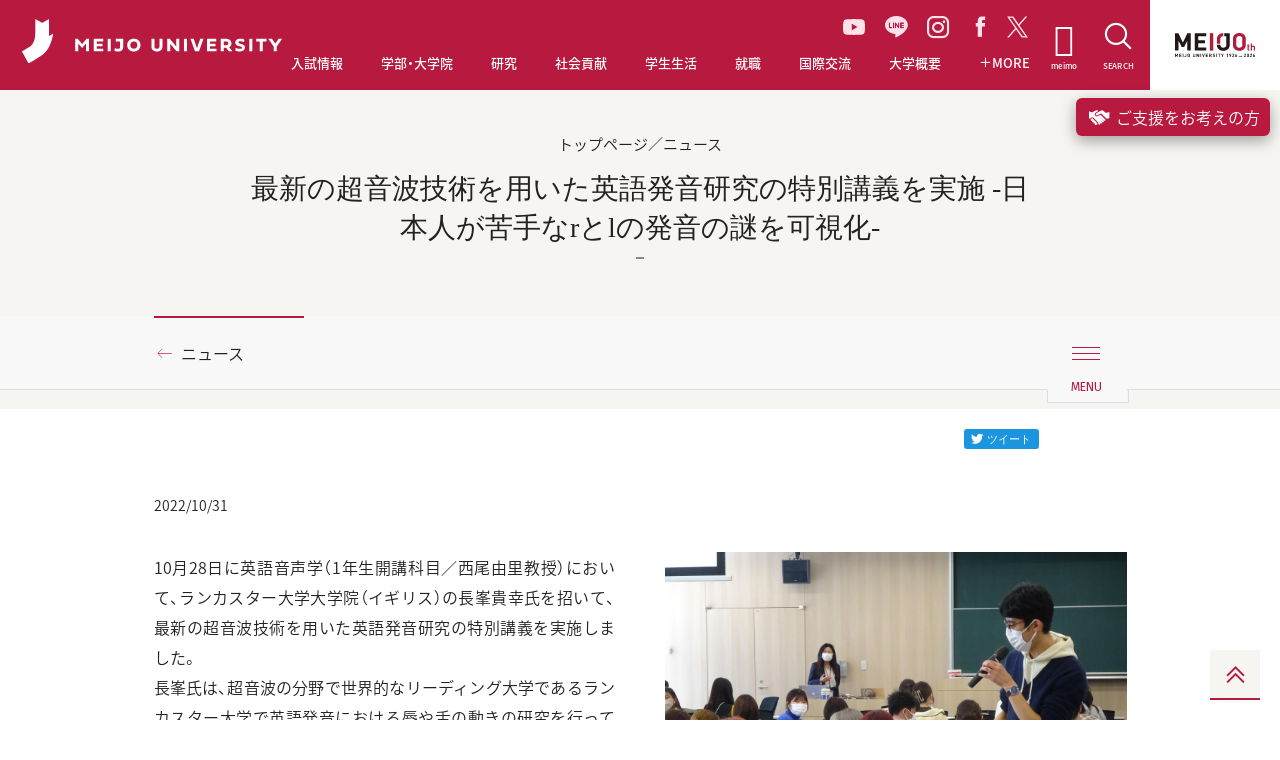

--- FILE ---
content_type: text/html; charset=UTF-8
request_url: https://www.meijo-u.ac.jp/news/detail_28009.html
body_size: 57763
content:
<!DOCTYPE html>
<html lang="ja" prefix="og: http://ogp.me/ns# fb: http://ogp.me/ns/fb# article: http://ogp.me/ns/article#" class="no-js">
<head>
    <meta charset="UTF-8">
<!-- Google Tag Manager -->
<script>(function(w,d,s,l,i){w[l]=w[l]||[];w[l].push({'gtm.start':
new Date().getTime(),event:'gtm.js'});var f=d.getElementsByTagName(s)[0],
j=d.createElement(s),dl=l!='dataLayer'?'&l='+l:'';j.async=true;j.src=
'https://www.googletagmanager.com/gtm.js?id='+i+dl;f.parentNode.insertBefore(j,f);
})(window,document,'script','dataLayer','GTM-PV4J7SM');</script>
<!-- End Google Tag Manager -->
    <meta http-equiv="X-UA-Compatible" content="IE=edge">
    <meta name="viewport" content="width=device-width, user-scalable=yes">
    <meta name="format-detection" content="telephone=no,address=no,email=no">
    <title>最新の超音波技術を用いた英語発音研究の特別講義を実施 ‐日本人が苦手なrとlの発音の謎を可視化‐ | ニュース | 名城大学</title>
    <meta name="Keywords" content="名城,大学,入試,受験,オープンキャンパス,進学,相談" />
    <meta name="Description" content="愛知県名古屋市にある私立大学。入試情報、教育制度、キャンパスライフ、就職情報。" />
    <meta property="og:title" content="最新の超音波技術を用いた英語発音研究の特別講義を実施 ‐日本人が苦手なrとlの発音の謎を可視化‐">
    <meta property="og:description" content="10月28日に英語音声学（1年生開講科目...">
    <meta property="og:type" content="article">
    <meta property="og:url" content="https://www.meijo-u.ac.jp/news/detail_28009.html">
    <meta property="og:image" content="https://www.meijo-u.ac.jp/news/assets_c/2022/10/cff9e07f9456f7b2dcd6ae45eb789f8f-thumb-4896x3672-48020.jpg">
    <meta property="og:site_name" content="名城大学">
	<meta name="twitter:card" content="summary_large_image" />
    <meta name="twitter:image" content="https://www.meijo-u.ac.jp/news/assets_c/2022/10/cff9e07f9456f7b2dcd6ae45eb789f8f-thumb-4896x3672-48020.jpg">
    <meta name="theme-color" content="#ffffff">
<link rel="apple-touch-icon" sizes="180x180" href="/apple-touch-icon.png">
<link rel="icon" type="image/png" sizes="32x32" href="/favicon-32x32.png">
<link rel="icon" type="image/png" sizes="16x16" href="/favicon-16x16.png">
<link rel="mask-icon" sizes="any" href="/safari-pinned-tab.svg" color="#b7193f">
<link href="https://fonts.googleapis.com/earlyaccess/notosansjapanese.css" rel="stylesheet">
<link href="https://fonts.googleapis.com/css?family=Fira+Sans" rel="stylesheet">
<link href="https://fonts.googleapis.com/css?family=Cinzel" rel="stylesheet">
<link href="https://fonts.googleapis.com/css?family=Montserrat:400,700" rel="stylesheet">
<link href="https://fonts.googleapis.com/css?family=Oswald" rel="stylesheet">
<link href="/assets/css/common.css?v=1768543564" rel="stylesheet">
<link href="/assets/css/print.css" rel="stylesheet" media="print">
</head>

<body id="news">
<!-- Google Tag Manager (noscript) -->
<noscript><iframe src="https://www.googletagmanager.com/ns.html?id=GTM-PV4J7SM"
height="0" width="0" style="display:none;visibility:hidden"></iframe></noscript>
<!-- End Google Tag Manager (noscript) -->
    <div class="l-document">
        <header class="l-header l-header--jp">
  <h1 class="l-header_logo">
    <a href="/">
      <i class="icon-meijo-symbolmark_01"></i>
      <img src="/assets/images/logo-meijo01.svg" alt="MEIJO UNIVERSITY">
    </a>
  </h1>
  <ul class="l-header_gnav_socials">
    <li>
    <a href="https://www.youtube.com/channel/UC8nJl7z3Ibkofcvi6WtCW-w" target="_blank" class="youtube">
      <svg id="Group_35" data-name="Group 35" xmlns="http://www.w3.org/2000/svg" xmlns:xlink="http://www.w3.org/1999/xlink" width="22.393" height="15.777" viewBox="0 0 22.393 15.777">
      <defs>
        <clipPath id="clip-path">
        <rect id="Rectangle_15" data-name="Rectangle 15" width="22.393" height="15.777" fill="#ffe2e9"/>
        </clipPath>
      </defs>
      <g id="Group_19" data-name="Group 19" transform="translate(0 0)" clip-path="url(#clip-path)">
        <path id="Path_51" data-name="Path 51" d="M21.925,2.464A2.815,2.815,0,0,0,19.945.471C18.2,0,11.2,0,11.2,0s-7,0-8.749.471A2.814,2.814,0,0,0,.468,2.464,29.525,29.525,0,0,0,0,7.888a29.53,29.53,0,0,0,.468,5.425,2.814,2.814,0,0,0,1.98,1.993c1.747.471,8.749.471,8.749.471s7,0,8.749-.471a2.815,2.815,0,0,0,1.98-1.993,29.538,29.538,0,0,0,.468-5.425,29.533,29.533,0,0,0-.468-5.425M8.906,11.218V4.559l5.853,3.329Z" transform="translate(0 0)" fill="#ffe2e9"/>
      </g>
      </svg>
    </a>
    </li>
    <li><a href="https://page.line.me/meijonavi" target="_blank" class="line"><i class="icon-line_01"></i></a></li>
    <li><a href="https://www.instagram.com/meijo_university/?hl=ja" target="_blank" class="instagram"><i class="icon-instagram_01"></i></a></li>
    <li><a href="https://www.facebook.com/meijo.university" target="_blank" class="facebook"><i class="icon-facebook_01"></i></a></li>
    <li><a href="https://twitter.com/meijo_univ" target="_blank" class="twitter"><svg xmlns="http://www.w3.org/2000/svg" width="20.746" height="21.202" viewBox="0 0 20.746 21.202"><path id="Path_83" data-name="Path 83" d="M9.84,11.892h0l-.821-1.174L2.49,1.378H5.3L10.57,8.915l.821,1.174,6.85,9.8H15.43ZM18.24,0,11.534,7.8,6.178,0H0L8.1,11.788,0,21.2H1.83L8.912,12.97,14.568,21.2h6.178l-8.4-12.224h0L20.07,0Z" fill="#ffe2e9"/></svg></a></li>
  </ul>
  <nav class="l-header_gnav">
    <ul class="l-header_gnav_list">
      <li class="l-header_gnav_list_item l-header_gnav_list_item-admissions">
        <p>
          <a href="/admissions/" target="_blank">
            <i class="icon-arrow-right_01"></i>入試情報
          </a>
        </p>
      </li>
      <li class="l-header_gnav_list_item l-header_gnav_list_item-academics js-action-accordion" data-device="tablet">
        <p>
          <a href="/academics/" class="js-action-accordion-title js-action-headermodal" data-headermodal="academics" data-action="hover">
            <i class="icon-plus_01"></i>学部・大学院
          </a>
        </p>
        <ul class="js-action-accordion-body">
          <li><p><a href="/academics/"><i class="icon-arrow-right_01"></i>学部・大学院TOP</a></p></li>
          <li><p><a href="/academics/tc/"><i class="icon-arrow-right_01"></i>教職・学芸員課程</a></p></li>
          <li><p><a href="/academics/diploma.html"><i class="icon-arrow-right_01"></i>学位授与方針対応表・履修系統図</a></p></li>
          <li><p><a href="/academics/education/"><i class="icon-arrow-right_01"></i>教育への取り組み</a></p></li>
        </ul>
      </li>
      <li class="l-header_gnav_list_item l-header_gnav_list_item-research js-action-accordion" data-device="tablet">
        <p>
          <a href="/research/" class="js-action-accordion-title js-action-headermodal" data-headermodal="research" data-action="hover">
            <i class="icon-plus_01"></i>研究
          </a>
        </p>
        <ul class="js-action-accordion-body">
          <li><p><a href="/research/"><i class="icon-arrow-right_01"></i>研究TOP</a></p></li>
          <li><p><a href="https://sangaku.meijo-u.ac.jp/" target="_blank"><i class="icon-arrow-right_01"></i>産官学連携・研究支援サイト（MRCS）<i class="icon-link_01"></i></a></p></li>
        </ul>
      </li>
      <li class="l-header_gnav_list_item l-header_gnav_list_item-social js-action-accordion" data-device="tablet">
        <p>
          <a href="/social/" class="js-action-accordion-title js-action-headermodal" data-headermodal="social" data-action="hover">
            <i class="icon-plus_01"></i>社会貢献
          </a>
        </p>
        <ul class="js-action-accordion-body">
          <li><p><a href="/social/"><i class="icon-arrow-right_01"></i>社会貢献TOP</a></p></li>
          <li><p><a href="https://plat.meijo-u.ac.jp/" target="_blank"><i class="icon-arrow-right_01"></i>社会連携PLAT</a></p></li>
          <li><p><a href="/social/contribution/"><i class="icon-arrow-right_01"></i>公開講座・出前講義</a></p></li>
          <li><p><a href="/social/partnership.html"><i class="icon-arrow-right_01"></i>社会連携に関する協定</a></p></li>
        </ul>
      </li>
      <li class="l-header_gnav_list_item l-header_gnav_list_item-campus js-action-accordion" data-device="tablet">
        <p>
          <a href="/campus/" class="js-action-accordion-title js-action-headermodal" data-headermodal="campus" data-action="hover">
            <i class="icon-plus_01"></i>学生生活
          </a>
        </p>
        <ul class="js-action-accordion-body">
          <li><p><a href="/campus/"><i class="icon-arrow-right_01"></i>学生生活TOP</a></p></li>
          <li><p><a href="/campus/tuition/"><i class="icon-arrow-right_01"></i>学費</a></p></li>
          <li><p><a href="/campus/support/index.html"><i class="icon-arrow-right_01"></i>奨学金</a></p></li>
          <li><p><a href="/campus/activities/"><i class="icon-arrow-right_01"></i>課外活動</a></p></li>
          <li><p><a href="/campus/info/"><i class="icon-arrow-right_01"></i>学修ガイド</a></p></li>
          <li><p><a href="/campus/application/"><i class="icon-arrow-right_01"></i>各種申請</a></p></li>
          <li><p><a href="/campus/life/"><i class="icon-arrow-right_01"></i>生活情報</a></p></li>
        </ul>
      </li>
      <li class="l-header_gnav_list_item l-header_gnav_list_item-career js-action-accordion" data-device="tablet">
        <p>
          <a href="/career/" class="js-action-accordion-title js-action-headermodal" data-headermodal="career" data-action="hover">
            <i class="icon-plus_01"></i>就職
          </a>
        </p>
        <ul class="js-action-accordion-body">
          <li><p><a href="/career/"><i class="icon-arrow-right_01"></i>就職TOP</a></p></li>
          <li><p><a href="/career/results/"><i class="icon-arrow-right_01"></i>就職進路実績</a></p></li>
          <li><p><a href="/career/qualification/"><i class="icon-arrow-right_01"></i>公務員・資格取得支援（エクステンション）</a></p></li>
          <li><p><a href="/career/mcap/"><i class="icon-arrow-right_01"></i>エアライン就職サポート【M-CAP】</a></p></li>
          <li><p><a href="/career/internship/"><i class="icon-arrow-right_01"></i>インターンシップ支援</a></p></li>
          <li><p><a href="/career/center.html"><i class="icon-arrow-right_01"></i>キャリアセンター</a></p></li>
          <li><p><a href="/career/international_st/"><i class="icon-arrow-right_01"></i>愛岐留学生就職支援コンソーシアム</a></p></li>
        </ul>
      </li>
      <li class="l-header_gnav_list_item l-header_gnav_list_item-international js-action-accordion" data-device="tablet">
        <p>
          <a href="/international/" class="js-action-accordion-title js-action-headermodal" data-headermodal="international" data-action="hover">
            <i class="icon-plus_01"></i>国際交流
          </a>
        </p>
        <ul class="js-action-accordion-body">
          <li><p><a href="/international/" target="_blank"><i class="icon-arrow-right_01"></i>国際交流TOP</a></p></li>
          <li><p><a href="/international/#Mid-and-Long-term-Study-Abroad-Programs" target="_blank"><i class="icon-arrow-right_01"></i>中長期留学</a></p></li>
          <li><p><a href="/international/#box-second" target="_blank"><i class="icon-arrow-right_01"></i>海外英語研修</a></p></li>
          <li><p><a href="/international/#advantage03" target="_blank"><i class="icon-arrow-right_01"></i>国際専門研修</a></p></li>
          <li><p><a href="/international/#advantage04" target="_blank"><i class="icon-arrow-right_01"></i>グローバルプラザ</a></p></li>
          <li><p><a href="/international/#advantage05" target="_blank"><i class="icon-arrow-right_01"></i>スチューデントアシスタント</a></p></li>
          <li><p><a href="/international/#advantage06" target="_blank"><i class="icon-arrow-right_01"></i>留学生と交流</a></p></li>
          <li><p><a href="/international/#advantage07" target="_blank"><i class="icon-arrow-right_01"></i>オンラインプログラム</a></p></li>
        </ul>
      </li>
      <li class="l-header_gnav_list_item l-header_gnav_list_item-about js-action-accordion" data-device="tablet">
        <p>
          <a href="/about/" class="js-action-accordion-title js-action-headermodal" data-headermodal="about" data-action="hover">
            <i class="icon-plus_01"></i>大学概要
          </a>
        </p>
        <ul class="js-action-accordion-body">
          <li><p><a href="/about/"><i class="icon-arrow-right_01"></i>大学概要TOP</a></p></li>
          <li><p><a href="/about/outline/"><i class="icon-arrow-right_01"></i>大学基本情報</a></p></li>
          <li><p><a href="/about/message.html"><i class="icon-arrow-right_01"></i>学長・理事長挨拶</a></p></li>
          <li><p><a href="/about/ms26/"><i class="icon-arrow-right_01"></i>名城大学基本戦略MS-26</a></p></li>
          <li><p><a href="/about/campus/"><i class="icon-arrow-right_01"></i>キャンパス・施設紹介</a></p></li>
          <li><p><a href="/about/action/"><i class="icon-arrow-right_01"></i>本学の取り組み</a></p></li>
          <li><p><a href="/about/fund/"><i class="icon-arrow-right_01"></i>名城大学への募金・寄附</a></p></li>
          <li><p><a href="/about/public/"><i class="icon-arrow-right_01"></i>情報公開</a></p></li>
        </ul>
      </li>
      <li class="l-header_gnav_list_item l-header_gnav_list_item-more js-action-accordion" data-device="tablet">
        <p>
          <a href="javascript:void(0);" class="js-action-accordion-title js-action-headermodal" data-headermodal="more" data-action="hover">
            <i class="icon-plus_01"></i>
            <i class="icon-plus_01"></i>MORE
          </a>
        </p>
        <ul class="js-action-accordion-body">
          <li><p><a href="/about/ms26/manabi/activity/"><i class="icon-arrow-right_01"></i>学びのコミュニティ創出支援事業</a>
 <!--
            <a href="/about/ms26/manabi/activity/" class="l-header_modal-banner-wrap">
              <span class="l-header_modal-banner"><img src="/assets/images/banner/bnr-more01.jpg" alt=""></span>
            </a>
-->
          </p></li>
          <li><p><a href="/about/ms26/manabi/activity-e/"><i class="icon-arrow-right_01"></i>Enjoy Learning プロジェクト</a></p></li>
          <li><p><a href="/challengers/"><i class="icon-arrow-right_01"></i>チャレンジ支援プログラム</a></p></li>
          <li><p><a href="/sp/carbon_neutral/"><i class="icon-arrow-right_01"></i>カーボンニュートラル推進</a></p></li>
          <li><p><a href="https://plat.meijo-u.ac.jp/entrepreneurship/"><i class="icon-arrow-right_01"></i>アントレプレナーシップ教育</a></p></li>
          <li><p><a href="/sp/datascience2022/"><i class="icon-arrow-right_01"></i>データサイエンス教育の充実へ</a></p></li>
          <li>
            <p>
              <a href="/mag/"><i class="icon-arrow-right_01"></i>MEIJO MAG</a>
            </p>
            <ul class="l-header_gnav_sub l-header_gnav_sub-2col">
              <li>
                <p>
                  <a href="/mag/feature-people/" data-mh="gnav">
                    <i class="icon-arrow-right_01"></i>FEATURE PEOPLE
                  </a>
                  <a href="/mag/feature-people/" class="l-header_modal-banner-wrap">
                    <span class="l-header_modal-banner"><img src="/assets/images/banner/bnr-people.jpg" alt=""></span>
                  </a>
                </p>
              </li>
              <li>
                <p>
                  <a href="/mag/good-fellows/" data-mh="gnav">
                    <i class="icon-arrow-right_01"></i>Good Fellows
                  </a>
                  <a href="/mag/good-fellows/" class="l-header_modal-banner-wrap">
                    <span class="l-header_modal-banner"><img src="/assets/images/banner/bnr-good-fellows.jpg" alt=""></span>
                  </a>
                </p>
              </li>
              <li>
                <p>
                  <a href="/mag/diamond/" data-mh="gnav">
                    <i class="icon-arrow-right_01"></i>MEIJO DIAMOND
                  </a>
                  <a href="/mag/diamond/" class="l-header_modal-banner-wrap">
                    <span class="l-header_modal-banner"><img src="/assets/images/banner/bnr-diamond.jpg" alt=""></span>
                  </a>
                </p>
              </li>
              <li>
                <p>
                  <a href="/mag/hello-world/" data-mh="gnav">
                    <i class="icon-arrow-right_01"></i>HELLO WORLD！
                  </a>
                  <a href="/mag/hello-world/" class="l-header_modal-banner-wrap">
                    <span class="l-header_modal-banner"><img src="/assets/images/banner/bnr-world.jpg" alt=""></span>
                  </a>
                </p>
              </li>
              <li>
                <p>
                  <a href="/mag/susume/" data-mh="gnav">
                    <i class="icon-arrow-right_01"></i>名城大のススメ！
                  </a>
                  <a href="/mag/susume/" class="l-header_modal-banner-wrap">
                    <span class="l-header_modal-banner"><img src="/assets/images/banner/bnr-susume.jpg" alt=""></span>
                  </a>
                </p>
              </li>
              <li>
                <p>
                  <a href="/mag/manabi/" data-mh="gnav">
                    <i class="icon-arrow-right_01"></i>学びのコミュニティ
                  </a>
                  <a href="/mag/manabi/" class="l-header_modal-banner-wrap">
                    <span class="l-header_modal-banner"><img src="/assets/images/banner/bnr-community.jpg" alt=""></span>
                  </a>
                </p>
              </li>
              <li>
                <p>
                  <a href="/mag/meiple/" data-mh="gnav">
                    <i class="icon-arrow-right_01"></i>MEIPLE
                  </a>
                  <a href="/mag/meiple/" class="l-header_modal-banner-wrap">
                    <span class="l-header_modal-banner"><img src="/assets/images/banner/bnr-meiple.jpg" alt=""></span>
                  </a>
                </p>
              </li>
              <li>
                <p>
                  <a href="/mag/meiple/" data-mh="gnav">
                    <i class="icon-arrow-right_01"></i>CAMPUS FIRE MAP
                  </a>
                  <a href="/mag/campusfiremap/" class="l-header_modal-banner-wrap">
                    <span class="l-header_modal-banner"><img src="/assets/images/banner/bnr-campusfire.jpg" alt=""></span>
                  </a>
                </p>
              </li>
              <li>
                <p>
                  <a href="/mag/meiple/" data-mh="gnav">
                    <i class="icon-arrow-right_01"></i>TUNE UP MEIJO!
                  </a>
                  <a href="/mag/tuneup/" class="l-header_modal-banner-wrap">
                    <span class="l-header_modal-banner"><img src="/assets/images/banner/bnr-tuneup.jpg" alt=""></span>
                  </a>
                </p>
              </li>

            </ul>
          </li>
          <li>
            <p>
              <a href="/sp/meijoresearch/"><i class="icon-arrow-right_01"></i>MEIJO RESEARCH</a>
            </p>
            <ul class="l-header_gnav_sub l-header_gnav_sub-2col">
              <li>
                <p>
                  <a href="/sp/meijoresearch/researcher/" data-mh="gnav">
                    <i class="icon-arrow-right_01"></i>世界レベルの研究者たち
                  </a>
                  <a href="/sp/meijoresearch/researcher/" class="l-header_modal-banner-wrap">
                    <span class="l-header_modal-banner"><img src="/assets/images/banner/bnr-research01.jpg" alt=""></span>
                  </a>
                </p>
              </li>
              <li>
                <p>
                  <a href="/nobel/" data-mh="gnav">
                    <i class="icon-arrow-right_01"></i>赤﨑・天野・吉野ノーベル賞受賞記念展示室
                  </a>
                  <a href="/nobel/" class="l-header_modal-banner-wrap">
                    <span class="l-header_modal-banner"><img src="/assets/images/banner/bnr-research02.jpg" alt=""></span>
                  </a>
                </p>
              </li>
            </ul>
          </li>
        </ul>
      </li>
    </ul>
    <ul class="l-header_gnav_special">
      <li>
        <a href="/mag/">
          <i class="icon-arrow-right_01"></i>
          <span class="b-ff-en-meijomag">MEIJO MAG</span>
        </a>
      </li>
      <li>
        <a href="/sp/meijoresearch/">
          <i class="icon-arrow-right_01"></i>
          <span class="b-ff-en-sansserif">MEIJO RESEARCH</span>
        </a>
      </li>
    </ul>
    <ul class="l-header_gnav_contact">
      </mt:Ignore>
      <li>
        <a href="https://www.meijo-u.ac.jp/admissions/pamphlet/request.html" target="_blank">資料請求
          <i class="icon-link_01"></i>
        </a>
      </li>
      </mt:Ignore>
      <li>
        <a href="https://f.msgs.jp/webapp/form/19002_wccb_1/index.do" target="_blank">取材・お問い合わせ</a>
      </li>
    </ul>
    <ul class="l-header_gnav_other">
      <li>
        <a href="/english/">ENGLISH</a>
      </li>
      <li>
        <a href="https://portal.meijo-u.ac.jp/api/saml/login" target="_blank">統合ポータルサイト
          <i class="icon-link_01"></i>
        </a>
      </li>
    </ul>
  </nav>
  <p class="l-header_toggle">
    <button type="button" class="js-action-headertoggle">
      <i></i>
    </button>
  </p>
  <nav class="l-header_snav">
    <ul class="l-header_snav_list">
      <li class="l-header_snav_list_item l-header_snav_list_item-student">
        <a href="/student_staff/">
          <i class="icon-students"></i>
          <span>meimo</span>
        </a>
      </li>
      <li class="l-header_snav_list_item l-header_snav_list_item-access">
        <a href="javascript:void(0);" class="js-action-headermodal" data-headermodal="access">
          <i class="icon-access_01"></i>
          <span>ACCESS</span>
        </a>
      </li>
      <li class="l-header_snav_list_item l-header_snav_list_item-search">
        <a href="javascript:void(0);" class="js-action-headermodal" data-headermodal="search">
          <i class="icon-search_01"></i>
          <span>SEARCH</span>
        </a>
      </li>
    </ul>
  </nav>
  <nav class="l-header_language">
    <ul>
      <li>
        <span class="is-active">
          <span>JP</span>
        </span>
      </li>
      <li>
        <a href="/english/">
          <span>EN</span>
        </a>
      </li>
    </ul>
  </nav>
  <a href="/100th/" class="l-header_100th" target="_blank">
    <img src="/assets/images/logo-meijo-100th-top.svg" alt="名城大学100周年サイト">
  </a>
  <nav class="l-header_modal no-bg" data-headermodal="academics">
    <div class="l-header_modal_inner">
      <p class="l-header_modal_top">
        <a href="/academics/"><i class="icon-arrow-right_01"></i>学部・大学院TOP</a>
      </p>
      <p class="l-header_modal_sub-title">学部</p>
      <ul class="l-header_modal_list l-header_modal_list-academics">
        <li><a href="/academics/law/"><i class="icon-arrow-right_01"></i>法学部</a></li>
        <li><a href="/academics/business/"><i class="icon-arrow-right_01"></i>経営学部</a></li>
        <li><a href="/academics/economics/"><i class="icon-arrow-right_01"></i>経済学部</a></li>
        <li><a href="/academics/foreign/"><i class="icon-arrow-right_01"></i>外国語学部</a></li>
        <li><a href="/academics/human/"><i class="icon-arrow-right_01"></i>人間学部</a></li>
        <li><a href="/academics/urban/"><i class="icon-arrow-right_01"></i>都市情報学部</a></li>
        <li><a href="/academics/info_eng/"><i class="icon-arrow-right_01"></i>情報工学部</a></li>
        <li><a href="/academics/sci_tech/"><i class="icon-arrow-right_01"></i>理工学部</a></li>
        <li><a href="/academics/agriculture/"><i class="icon-arrow-right_01"></i>農学部</a></li>
        <li><a href="/academics/pharmacy/"><i class="icon-arrow-right_01"></i>薬学部</a></li>
      </ul>
      <hr>
      <p class="l-header_modal_sub-title">大学院</p>
      <ul class="l-header_modal_list l-header_modal_list-academics">
        <li><a href="/academics/g_law/"><i class="icon-arrow-right_01"></i>法学研究科</a></li>
        <li><a href="/academics/g_business/"><i class="icon-arrow-right_01"></i>経営学研究科</a></li>
        <li><a href="/academics/g_economics/"><i class="icon-arrow-right_01"></i>経済学研究科</a></li>
        <li><a href="/academics/g_human/"><i class="icon-arrow-right_01"></i>人間学研究科</a></li>
        <li><a href="/academics/g_urban/"><i class="icon-arrow-right_01"></i>都市情報学研究科</a></li>
        <li><a href="/academics/g_info_eng/"><i class="icon-arrow-right_01"></i>情報工学研究科</a></li>
        <li><a href="/academics/g_sci_tech/"><i class="icon-arrow-right_01"></i>理工学研究科</a></li>
        <li><a href="/academics/g_agriculture/"><i class="icon-arrow-right_01"></i>農学研究科</a></li>
        <li><a href="/academics/g_pharmacy/"><i class="icon-arrow-right_01"></i>薬学研究科</a></li>
        <li><a href="/academics/g_env_human/"><i class="icon-arrow-right_01"></i>総合学術研究科</a></li>
      </ul>
      <hr>
      <ul class="l-header_modal_list l-header_modal_list-academics">
        <li><a href="/academics/tc/"><i class="icon-arrow-right_01"></i>教職・学芸員課程</a></li>
        <li><a href="/academics/education/"><i class="icon-arrow-right_01"></i>教育への取り組み</a></li>
        <li class="w2col"><a href="/academics/diploma.html"><i class="icon-arrow-right_01"></i>学位授与方針対応表・履修系統図</a></li>
      </ul>
    </div>
    <div class="l-header_modal_bg js-action-headermodal-close"></div>
  </nav>
  <nav class="l-header_modal no-bg is-horizontal" data-headermodal="research">
    <div class="l-header_modal_inner">
      <p class="l-header_modal_top">
        <a href="/research/"><i class="icon-arrow-right_01"></i>研究TOP</a>
      </p>
      <ul class="l-header_modal_list l-header_modal_list-research">
        <li><a href="https://sangaku.meijo-u.ac.jp/" target="_blank"><i class="icon-arrow-right_01"></i>産官学連携・研究支援サイト（MRCS）<i class="icon-link_01"></i></a></li>
      </ul>
    </div>
    <div class="l-header_modal_bg js-action-headermodal-close"></div>
  </nav>
  <nav class="l-header_modal no-bg is-horizontal" data-headermodal="social">
    <div class="l-header_modal_inner">
      <p class="l-header_modal_top">
        <a href="/social/"><i class="icon-arrow-right_01"></i>社会貢献TOP</a>
      </p>
      <ul class="l-header_modal_list l-header_modal_list-social">
        <li><a href="https://plat.meijo-u.ac.jp/" target="_blank"><i class="icon-arrow-right_01"></i>社会連携PLAT<i class="icon-link_01"></i></a></li>
        <li><a href="/social/contribution/"><i class="icon-arrow-right_01"></i>公開講座・出前講義</a></li>
        <li><a href="/social/partnership.html"><i class="icon-arrow-right_01"></i>社会連携に関する協定</a></li>
      </ul>
    </div>
    <div class="l-header_modal_bg js-action-headermodal-close"></div>
  </nav>
  <nav class="l-header_modal no-bg is-horizontal" data-headermodal="campus">
    <div class="l-header_modal_inner">
      <p class="l-header_modal_top">
        <a href="/campus/"><i class="icon-arrow-right_01"></i>学生生活TOP</a>
      </p>
      <ul class="l-header_modal_list l-header_modal_list-campus">
        <li><a href="/campus/tuition/"><i class="icon-arrow-right_01"></i>学費</a></li>
        <li><a href="/campus/support/index.html"><i class="icon-arrow-right_01"></i>奨学金</a></li>
        <li><a href="/campus/activities/"><i class="icon-arrow-right_01"></i>課外活動</a></li>
        <li><a href="/campus/info/"><i class="icon-arrow-right_01"></i>学修ガイド</a></li>
        <li><a href="/campus/application/"><i class="icon-arrow-right_01"></i>各種申請</a></li>
        <li><a href="/campus/life/"><i class="icon-arrow-right_01"></i>生活情報</a></li>
      </ul>
    </div>
    <div class="l-header_modal_bg js-action-headermodal-close"></div>
  </nav>
  <nav class="l-header_modal no-bg is-horizontal" data-headermodal="career">
    <div class="l-header_modal_inner">
      <p class="l-header_modal_top">
        <a href="/career/"><i class="icon-arrow-right_01"></i>就職TOP</a>
      </p>
      <ul class="l-header_modal_list l-header_modal_list-career">
        <li><a href="/career/results/"><i class="icon-arrow-right_01"></i>就職進路実績</a></li>
        <li><a href="/career/qualification/"><i class="icon-arrow-right_01"></i>公務員・資格取得支援（エクステンション）</a></li>
        <li><a href="/career/mcap/"><i class="icon-arrow-right_01"></i>エアライン就職サポート【M-CAP】</a></li>
        <li><a href="/career/internship/"><i class="icon-arrow-right_01"></i>インターンシップ支援</a></li>
        <li><a href="/career/center.html"><i class="icon-arrow-right_01"></i>キャリアセンター</a></li>
        <li><a href="/career/international_st/"><i class="icon-arrow-right_01"></i>愛岐留学生就職支援コンソーシアム</a></li>
      </ul>
    </div>
    <div class="l-header_modal_bg js-action-headermodal-close"></div>
  </nav>
  <nav class="l-header_modal no-bg is-horizontal" data-headermodal="international">
    <div class="l-header_modal_inner">
      <p class="l-header_modal_top">
        <a href="/international/" target="_blank"><i class="icon-arrow-right_01"></i>国際交流TOP</a>
      </p>
      <ul class="l-header_modal_list l-header_modal_list-international">
        <li><a href="/international/#Mid-and-Long-term-Study-Abroad-Programs" target="_blank"><i class="icon-arrow-right_01"></i>中長期留学<i class="icon-link_01"></i></a></li>
        <li><a href="/international/#box-second" target="_blank"><i class="icon-arrow-right_01"></i>海外英語研修<i class="icon-link_01"></i></a></li>
        <li><a href="/international/#advantage03" target="_blank"><i class="icon-arrow-right_01"></i>国際専門研修<i class="icon-link_01"></i></a></li>
        <li><a href="/international/#advantage04" target="_blank"><i class="icon-arrow-right_01"></i>グローバルプラザ<i class="icon-link_01"></i></a></li>
        <li><a href="/international/#advantage05" target="_blank"><i class="icon-arrow-right_01"></i>スチューデントアシスタント<i class="icon-link_01"></i></a></li>
        <li><a href="/international/#advantage06" target="_blank"><i class="icon-arrow-right_01"></i>留学生と交流<i class="icon-link_01"></i></a></li>
        <li><a href="/international/#advantage07" target="_blank"><i class="icon-arrow-right_01"></i>オンラインプログラム<i class="icon-link_01"></i></a></li>
      </ul>
    </div>
    <div class="l-header_modal_bg js-action-headermodal-close"></div>
  </nav>
  <nav class="l-header_modal no-bg is-horizontal" data-headermodal="about">
    <div class="l-header_modal_inner">
      <p class="l-header_modal_top">
        <a href="/about/"><i class="icon-arrow-right_01"></i>大学概要TOP</a>
      </p>
      <ul class="l-header_modal_list l-header_modal_list-about">
        <li><a href="/about/outline/"><i class="icon-arrow-right_01"></i>大学基本情報</a></li>
        <li><a href="/about/message.html"><i class="icon-arrow-right_01"></i>学長・理事長挨拶</a></li>
        <li><a href="/about/ms26/"><i class="icon-arrow-right_01"></i>名城大学基本戦略MS-26</a></li>
        <li><a href="/about/campus/"><i class="icon-arrow-right_01"></i>キャンパス・施設紹介</a></li>
        <li><a href="/about/action/"><i class="icon-arrow-right_01"></i>本学の取り組み</a></li>
        <li><a href="/about/fund/"><i class="icon-arrow-right_01"></i>名城大学への募金・寄附</a></li>
        <li><a href="/about/public/"><i class="icon-arrow-right_01"></i>情報公開</a></li>
      </ul>
    </div>
    <div class="l-header_modal_bg js-action-headermodal-close"></div>
  </nav>
  <nav class="l-header_modal no-bg" data-headermodal="more">
    <div class="l-header_modal_inner">
      <div class="l-header_modal_more_wrapper">
        <div class="l-header_modal_more_col">
          <ul class="l-header_modal_list l-header_modal_list-more">
            <li>
              <a href="/about/ms26/manabi/activity/"><i class="icon-arrow-right_01"></i>学びのコミュニティ創出支援事業</a>
              <!--
              <a href="/about/ms26/manabi/activity/">
                <span class="l-header_modal-banner"><img src="/assets/images/banner/bnr-more01.jpg" alt=""></span>
              </a>
              -->
            </li>
            <li><a href="/about/ms26/manabi/activity-e/"><i class="icon-arrow-right_01"></i>Enjoy Learning プロジェクト</a></li>
            <li><a href="/challengers/"><i class="icon-arrow-right_01"></i>チャレンジ支援プログラム</a></li>
            <li><a href="/sp/carbon_neutral/"><i class="icon-arrow-right_01"></i>カーボンニュートラル推進</a></li>
          <li><a href="https://plat.meijo-u.ac.jp/entrepreneurship/"><i class="icon-arrow-right_01"></i>アントレプレナーシップ教育</a></li>
          <li><a href="/sp/datascience2022/"><i class="icon-arrow-right_01"></i>データサイエンス教育の充実へ</a></li>
          </ul>
        </div>
        <div class="l-header_modal_more_col">
          <ul class="l-header_modal_list l-header_modal_list-more">
            <li><a href="/mag/"><i class="icon-arrow-right_01"></i>MEIJO MAG</a></li>
          </ul>
          <ul class="l-header_modal_list-banner">
            <li><a href="/mag/good-fellows/">
              <span class="l-header_modal-banner"><img src="/assets/images/banner/bnr-good-fellows.jpg" alt="Good Fellows"></span>
            </a></li>
            <li><a href="/mag/feature-people/">
              <span class="l-header_modal-banner"><img src="/assets/images/banner/bnr-people.jpg" alt="FEATURE PEOPLE"></span>
            </a></li>
            <li><a href="/mag/hello-world/">
              <span class="l-header_modal-banner"><img src="/assets/images/banner/bnr-world.jpg" alt="HELLO WORLD！"></span>
            </a></li>
            <li><a href="/mag/diamond/">
              <span class="l-header_modal-banner"><img src="/assets/images/banner/bnr-diamond.jpg" alt="MEIJO DIAMOND"></span>
            </a></li>
            <li><a href="/mag/manabi/">
              <span class="l-header_modal-banner"><img src="/assets/images/banner/bnr-community.jpg" alt="学びのコミュニティ"></span>
            </a></li>
            <li><a href="/mag/susume/">
              <span class="l-header_modal-banner"><img src="/assets/images/banner/bnr-susume.jpg" alt="名城大のススメ！"></span>
            </a></li>
            <li><a href="/mag/meiple/">
              <span class="l-header_modal-banner"><img src="/assets/images/banner/bnr-meiple.jpg" alt="MEIPLE"></span>
            </a></li>
            <li><a href="/mag/campusfiremap/">
              <span class="l-header_modal-banner"><img src="/assets/images/banner/bnr-campusfire.jpg" alt="CAMPUS FIRE MAP"></span>
            </a></li>
            <li><a href="/mag/tuneup/">
              <span class="l-header_modal-banner"><img src="/assets/images/banner/bnr-tuneup.jpg" alt="TUNE UP MEIJO!"></span>
            </a></li>

          </ul>
        </div>
        <div class="l-header_modal_more_col">
          <ul class="l-header_modal_list l-header_modal_list-more">
            <li><a href="/sp/meijoresearch/"><i class="icon-arrow-right_01"></i>MEIJO RESEARCH</a></li>
          </ul>
          <ul class="l-header_modal_list-banner">
            <li><a href="/sp/meijoresearch/researcher/">
              <span class="l-header_modal-banner"><img src="/assets/images/banner/bnr-research01.jpg" alt="世界レベルの研究者たち"></span>
            </a></li>
            <li><a href="/nobel/">
              <span class="l-header_modal-banner"><img src="/assets/images/banner/bnr-research02.jpg" alt="赤﨑・天野・吉野ノーベル賞受賞記念展示室"></span>
            </a></li>
          </ul>
        </div>
      </div>
    </div>
    <div class="l-header_modal_bg js-action-headermodal-close"></div>
  </nav>
  
  <nav class="l-header_modal" data-headermodal="access">
    <div class="l-header_modal_inner">
      <h2 class="l-header_modal_hdg">
        <i class="icon-access_01"></i>
        <span>ACCESS</span>
      </h2>
      <ul class="l-header_modal_list l-header_modal_list-access">
        <li>
          <a href="/about/campus/tempaku.html">
            <i class="icon-arrow-right_01"></i>天白キャンパス
          </a>
        </li>
        <li>
          <a href="/about/campus/yagoto.html">
            <i class="icon-arrow-right_01"></i>八事キャンパス
          </a>
        </li>
        <li>
          <a href="/about/campus/dome.html">
            <i class="icon-arrow-right_01"></i>ナゴヤドーム前キャンパス
          </a>
        </li>
        <li>
          <a href="/about/campus/farm.html">
            <i class="icon-arrow-right_01"></i>春日井（鷹来）キャンパス附属農場
          </a>
        </li>
        <li>
          <a href="/about/campus/nisshin.html">
            <i class="icon-arrow-right_01"></i>日進キャンパス（総合グラウンド）
          </a>
        </li>
        <li>
          <a href="/about/campus/highschool.html">
            <i class="icon-arrow-right_01"></i>附属高等学校
          </a>
        </li>
      </ul>
      <button class="l-header_modal_close js-action-headermodal-close">
        <i class="icon-close_01"></i>
      </button>
    </div>
    <div class="l-header_modal_bg js-action-headermodal-close"></div>
  </nav>
  <nav class="l-header_modal" data-headermodal="search">
    <div class="l-header_modal_inner">
      <h2 class="l-header_modal_hdg">
        <i class="icon-search_01"></i>
        <span>SEARCH</span>
      </h2>
      <div class="l-header_modal_search">
        <form action="/search/" id="cse-search-box">
          <input type="hidden" name="cx" value="002002868988497249087:s7bb5bexmyi" />
          <input type="hidden" name="cof" value="FORID:10">
          <input type="hidden" name="ie" value="UTF-8">
          <input type="text" name="q" autocomplete="off" aria-autocomplete="off">
          <button type="submit">
            <i class="icon-search_01"></i>
          </button>
        </form>
      </div>
      <button class="l-header_modal_close js-action-headermodal-close">
        <i class="icon-close_01"></i>
      </button>
    </div>
    <div class="l-header_modal_bg js-action-headermodal-close"></div>
  </nav>
 <div class="bnr-kifu"><a href="/about/fund/"><i class="icon-shien_01"></i> ご支援をお考えの方</a></div>
</header>
<style>
.bnr-kifu{
  position: absolute;
  right: 10px;
  bottom: -48px;
  z-index: 1100;
  height:40px;
}
.bnr-kifu a{
  display: block;
  color:#fff;
  background-color: #b7193f;
  text-align: center;
  box-sizing: border-box;
  padding: 2px 10px 10px;
  border-radius: 6px;
  font-size:1.6rem;
  box-shadow: 0px 5px 15px 0px rgba(0, 0, 0, 0.35);
}
.bnr-kifu a i::before{
  font-size: 26px;
  position: relative;
  top: 5px;
}
@media (max-width: 1100px) {
  .bnr-kifu{
    position: fixed;
    bottom: 0;
    right: 5px;
    top: 65px;
    height:40px;
  }
}
.bnr-kifu a:hover{
  background-color: #fff;
  color: #b7193f;
  transition: all .3s ease;
}
</style>
        <main class="l-main">
            <div class="m-box_title m-box_title-nobg">
                <div class="m-box_title_inner">
                    <h1 class="m-box_title_hdg"><span>トップページ／ニュース </span>最新の超音波技術を用いた英語発音研究の特別講義を実施 ‐日本人が苦手なrとlの発音の謎を可視化‐</h1>
                </div>
                <div class="m-box_title_bg b-bg-main"></div>
            </div>
            
            <div class="m-box_pagenav js-action-localnav">
    <div class="m-box_pagenav_inner">
        <div class="m-box_pagenav_toggle">
        <button class="m-box_pagenav_toggle_btn js-action-localnav-btn">
            <i><i></i></i>
        </button>
        </div>
        <div class="m-list_localnav">
        <div class="l-contents">
            <div class="l-contents-thin">
            <div class="m-list_localnav_inner">
            <div class="m-list_localnav_back">
            
<a href="/news/">ニュース</a>

            </div>
                <div class="m-list_localnav_list js-action-localnav-target" style="display: none;">
                <div>                        
                    <ul>
                        
                            <li><a href="/news/2025/">2025年度</a></li>
                        
                            <li><a href="/news/2024/">2024年度</a></li>
                        
                            <li><a href="/news/2023/">2023年度</a></li>
                        
                            <li><a href="/news/2022/">2022年度</a></li>
                        
                            <li><a href="/news/2021/">2021年度</a></li>
                        
                            <li><a href="/news/2020/">2020年度</a></li>
                        
                            <li><a href="/news/2019/">2019年度</a></li>
                        
                            <li><a href="/news/2018/">2018年度</a></li>
                        
                            <li><a href="/news/2017/">2017年度</a></li>
                        
                            <li><a href="/news/2016/">2016年度</a></li>
                        
                            <li><a href="/news/2015/">2015年度</a></li>
                        
                            <li><a href="/news/2014/">2014年度</a></li>
                        
                            <li><a href="/news/2013/">2013年度</a></li>
                        
                            <li><a href="/news/2012/">2012年度</a></li>
                        
                            <li><a href="/news/2011/">2011年度</a></li>
                        
                            <li><a href="/news/2010/">2010年度</a></li>
                        
                            <li><a href="/news/2009/">2009年度</a></li>
                        
                            <li><a href="/news/2007/">2007年度</a></li>
                        
                    </ul>
                </div>
                </div>
            </div>
            </div>
        </div>
        </div>
    </div>
</div>
        
            <div class="cms-tag">
                <div class="l-contents">
                    <div class="l-contents-thin">
                        <div class="p-news_header">
                            <time>
                                2022/10/31
                            </time>
                            <ul>
                                <li id="lineBtn"></li>
                                <li id="twitterBtn"><iframe id="twitter-widget-0" scrolling="no" frameborder="0" allowtransparency="true" class="twitter-share-button twitter-share-button-rendered twitter-tweet-button" title="Twitter Tweet Button" src="https://platform.twitter.com/widgets/tweet_button.eaf4b750247dd4d0c4a27df474e7e934.ja.html#dnt=false&amp;id=twitter-widget-0&amp;lang=ja&amp;original_referer=https://www.meijo-u.ac.jp/news/detail_28009.html&amp;size=m&amp;text=最新の超音波技術を用いた英語発音研究の特別講義を実施 ‐日本人が苦手なrとlの発音の謎を可視化‐&amp;time=1514188851560&amp;type=share&amp;url=https://www.meijo-u.ac.jp/news/detail_28009.html" style="position: static; visibility: visible; width: 75px; height: 20px;"></iframe>
                                    <script>!function(d,s,id){var js,fjs=d.getElementsByTagName(s)[0],p=/^http:/.test(d.location)?'http':'https';if(!d.getElementById(id)){js=d.createElement(s);js.id=id;js.src=p+'://platform.twitter.com/widgets.js';fjs.parentNode.insertBefore(js,fjs);}}(document, 'script', 'twitter-wjs');</script></li>
                                <li id="facebookBtn"><div class="fb-like fb_iframe_widget" data-href="https://www.meijo-u.ac.jp/news/detail_28009.html" data-layout="button_count" data-action="like" data-show-faces="false" data-share="false" fb-xfbml-state="rendered" fb-iframe-plugin-query="action=like&amp;app_id=209305452567124&amp;container_width=0&amp;href=https://www.meijo-u.ac.jp/news/detail_28009.html&amp;layout=button_count&amp;locale=ja_JP&amp;sdk=joey&amp;share=false&amp;show_faces=false"><span style="vertical-align: bottom; width: 83px; height: 20px;"><iframe name="f38d7ae69a7b6bc" width="1000px" height="1000px" frameborder="0" allowtransparency="true" allowfullscreen="true" scrolling="no" title="fb:like Facebook Social Plugin" src="https://www.facebook.com/plugins/like.php?action=like&amp;app_id=209305452567124&amp;channel=http%3A%2F%2Fstaticxx.facebook.com%2Fconnect%2Fxd_arbiter%2Fr%2FlY4eZXm_YWu.js%3Fversion%3D42%23cb%3Df17145975548868%26domain%3Dwww.meijo-u.ac.jp%26origin%3Dhttp%253A%252F%252Fwww.meijo-u.ac.jp%252Ff4a86b85af6bc%26relation%3Dparent.parent&amp;container_width=0&amp;href=https://www.meijo-u.ac.jp/news/detail_28009.html&amp;layout=button_count&amp;locale=ja_JP&amp;sdk=joey&amp;share=false&amp;show_faces=false" style="border: none; visibility: visible; width: 83px; height: 20px;" class=""></iframe></span></div></li>
                            </ul>
                        </div>
                        <!-- レイアウトパターン１ -->

	

    <div class="p-news_detail p-news_detail-pattern1">
        <div class="p-news_detail_img">
            <ul>
                
                <li>
                    <img src="https://www.meijo-u.ac.jp/news/assets_c/2022/10/cff9e07f9456f7b2dcd6ae45eb789f8f-thumb-4896x3672-48020.jpg" alt="学生と意見を交える長峯氏">
    <span>学生と意見を交える長峯氏</span>

                </li>
                
                
            </ul>
        </div>
        <div class="p-news_detail_txt"><p>10月28日に英語音声学（1年生開講科目／西尾由里教授）において、ランカスター大学大学院（イギリス）の長峯貴幸氏を招いて、最新の超音波技術を用いた英語発音研究の特別講義を実施しました。<br />長峯氏は、超音波の分野で世界的なリーディング大学であるランカスター大学で英語発音における唇や舌の動きの研究を行っており、本学部の西尾教授とも共同研究も行っています。また、長峯氏は本学部の藤原教授の前任校での指導学生でもあります。</p></div>
    </div>
<!--
        <div class="p-news_detail_blockquote">
            <blockquote></blockquote>
        </div>
-->









    <!-- レイアウトパターン２ -->

	

    <div class="p-news_detail p-news_detail-pattern2">
        <div class="p-news_detail_txt">
            <p>英語で行われた特別講義は、アクティブラーニング形式で展開され、学生たちは実際に「い」「う」「あ」を発音して音や口と舌の動きを確認したえうえで、超音波技術（エコー）を用いて実際の舌の動きをリアルタイムで見ました。それをテキストや最新研究の事例を用いて原理を確認することで理解を確かなものにしていました。<br />受講学生からも「日本語の“ら行”は英語の“r”と“l”のどちらなのか？」の質問があり、長峯氏がそれに対してエコーで実演し専門的な見解とともに学生へ教授する場面もありました。このように見えない音声がどのように作り出されるかというプロセスを可視化することにより、学生たちには非常に興味深い学びの時間になりました。</p>
        </div>
        <div class="p-news_detail_img">
            <ul>
                
                <li class="js-match_height">
                    <img src="https://www.meijo-u.ac.jp/news/assets_c/2022/10/3d72aa67368dd59b7de9cf9c7dc87279-thumb-4896x3672-48021.jpg" alt="発声の原理について解説する長峯氏">
    <span>発声の原理について解説する長峯氏</span>

                </li>
                
                
                <li class="js-match_height">
                    <img src="https://www.meijo-u.ac.jp/news/assets_c/2022/10/3e007552b5ac11907ea89ffe79522d68-thumb-4896x3672-48022.jpg" alt="日本語のら行と英語のrとlの舌の動きをエコー映像で確認する学生ら">
    <span>日本語のら行と英語のrとlの舌の動きをエコー映像で確認する学生ら</span>

                </li>
                
            </ul>
        </div>
    </div>








    <!-- レイアウトパターン２ -->

	

    <div class="p-news_detail p-news_detail-pattern2">
        <div class="p-news_detail_txt">
            <p>※西尾研究室<br />音声学と第二言語習得を専門領域とした研究室。「音声の可視化」も研究テーマの１つにしており、英語音声の習得に関してICTを使った最新の科学的手法を取り入れるなど、音声の実態に迫る研究を行っています。西尾教授は、超音波を使った研究で科研費も獲得しており、研究成果は音声学の授業等に積極的に取り入れていく予定です。</p>
        </div>
        <div class="p-news_detail_img">
            <ul>
                
                <li class="js-match_height">
                    <img src="https://www.meijo-u.ac.jp/news/assets_c/2022/10/67f14770ee135af49a6b24488642867e-thumb-4896x3672-48023.jpg" alt="西尾教授による解説もすべて英語で行われます">
    <span>西尾教授による解説もすべて英語で行われます</span>

                </li>
                
                
                <li class="js-match_height">
                    <img src="https://www.meijo-u.ac.jp/news/assets_c/2022/10/e3b72ecddd95055bceb770f9784f5665-thumb-4896x3672-48024.jpg" alt="講義では常に小グループでのディスカッションを行います">
    <span>講義では常に小グループでのディスカッションを行います</span>

                </li>
                
            </ul>
        </div>
    </div>





 
                    </div>
                </div>
            </div>
        
            <div class="m-list_localnav">
<div class="l-contents">
<div class="l-contents-thin">
<div class="m-list_localnav_inner">
<div class="m-list_localnav_back">

<a href="/news/">ニュース</a>

</div>
    <div class="m-list_localnav_list js-action-localnav-target"><div>
        <ul>
            
                <li><a href="/news/2025/">2025年度</a></li>
            
                <li><a href="/news/2024/">2024年度</a></li>
            
                <li><a href="/news/2023/">2023年度</a></li>
            
                <li><a href="/news/2022/">2022年度</a></li>
            
                <li><a href="/news/2021/">2021年度</a></li>
            
                <li><a href="/news/2020/">2020年度</a></li>
            
                <li><a href="/news/2019/">2019年度</a></li>
            
                <li><a href="/news/2018/">2018年度</a></li>
            
                <li><a href="/news/2017/">2017年度</a></li>
            
                <li><a href="/news/2016/">2016年度</a></li>
            
                <li><a href="/news/2015/">2015年度</a></li>
            
                <li><a href="/news/2014/">2014年度</a></li>
            
                <li><a href="/news/2013/">2013年度</a></li>
            
                <li><a href="/news/2012/">2012年度</a></li>
            
                <li><a href="/news/2011/">2011年度</a></li>
            
                <li><a href="/news/2010/">2010年度</a></li>
            
                <li><a href="/news/2009/">2009年度</a></li>
            
                <li><a href="/news/2007/">2007年度</a></li>
            
        </ul>
    </div></div>
</div>
</div>
</div>
</div>
        
            <div class="m-box_feature">
  <div class="m-box_feature_slider js-action-feature">
    <ul class="m-box_feature_slider_list clearfix js-action-feature-slider">
    
    	
    	
    <li><a href="https://www.ie.meijo-u.ac.jp" target="_blank"><img src="https://www.meijo-u.ac.jp/banner/assets/information.jpg" alt="情報工学部始動"></a></li>
  		
    	
  	
    	
    	
    <li><a href="http://plat.meijo-u.ac.jp/" target="_blank"><img src="https://www.meijo-u.ac.jp/banner/assets/pic-feature01.png" alt="社会連携センターPLAT"></a></li>
  		
    	
  	
    	
    	
    <li><a href="/about/ms26/manabi/"><img src="https://www.meijo-u.ac.jp/banner/assets/pic-feature03.png" alt="MS-26 学びのコミュニティ"></a></li>
  		
    	
  	
    </ul>
    <div class="m-box_feature_slider_controll js-action-feature-controll">
      <a class="prev"></a>
      <a class="next"></a>
    </div>
  </div>
</div>        </main>
        <div class="l-pagetop"><a href="#"><i class="icon-arrow-up_01"></i></a>
        </div>
        <footer class="l-footer">
	<div class="l-footer_inner clearfix">
	  <h1 class="l-footer_logo">
		<a href="/">
		  <i class="icon-meijo-symbolmark_01"></i>
		  <img src="/assets/images/logo-meijo01.svg" alt="MEIJO UNIVERSITY">
		</a>
	  </h1>
	  <nav class="l-footer_snav">
		<p class="l-footer_snav_siryo">
		  <a href="https://www.meijo-u.ac.jp/admissions/pamphlet/" target="_blank">資料請求 
			<i class="icon-link_01"></i>
		  </a>
		</p>
		<!-- <div class="l-footer_snav_sns clearfix">
		  <ul>
			<li>
			  <a href="https://www.facebook.com/meijo.university" target="_blank" class="facebook">
				<i class="icon-facebook_01"></i>
			  </a>
			</li>
			<li>
			  <a href="https://twitter.com/meijo_univ" target="_blank" class="twitter">
				<i class="icon-twitter_01"></i>
			  </a>
			</li>
			<li>
			  <a href="https://page.line.me/meijonavi" target="_blank" class="line">
				<i class="icon-line_01"></i>
			  </a>
			</li>
			<li>
			  <a href="https://www.instagram.com/meijo_university/?hl=ja" target="_blank" class="instagram">
				<i class="icon-instagram_01"></i>
			  </a>
			</li>
		  </ul>
		</div> -->
		<a href="https://www.meijo-gift.com/" target="_blank" class="l-footer_snav_100th">
		  <img src="/assets/images/logo-meijo-gift.jpg" alt="名城ギフト">
		</a>
	  </nav>
	  <nav class="l-footer_gnav clearfix">
		<div class="l-footer_gnav_main clearfix">
		  <ul>
			<li>
			<a href="/about/public/">情報公開</a>
			</li>
			<li>
			  <a href="/employ/">採用情報</a>
			</li>
			<li>
			  <a href="/link/">リンク集</a>
			</li>
			<li>
			  <a href="/contact/">お問い合わせ</a>
			</li>
			<li>
			  <a href="/media/">メディアの皆さま</a>
			</li>
		  </ul>
		</div>
		<div class="l-footer_gnav_icon">
		  <ul>
			<li>
			  <a href="/about/fund/">
				<i class="icon-shien_01"></i>名城大学への寄付・募金
			  </a>
			</li>
			<li>
			  <a href="/library/">
				<i class="icon-library_01"></i>附属図書館
			  </a>
			</li>
		  </ul>
		</div>
		<div class="l-footer_gnav_sub">
		  <ul>
			<li>
			  <a href="https://portal.meijo-u.ac.jp/api/saml/login" target="_blank">統合ポータルサイト 
				<i class="icon-link_01"></i>
			  </a>
			</li>
			<li>
			  <a href="/policy/">ポリシー</a>
			</li>
			<li>
			  <a href="/policy/personal_information.html">個人情報の共同利用について</a>
			</li>
			<li>
			  <a href="https://www.meijo-mus.co.jp/" target="_blank">名城大学サービス</a>
			</li>
			<li>
			  <a href="/english/">ENGLISH</a>
			</li>
		  </ul>
		</div>
	  </nav>
	</div>
	<div class="l-footer_copy">
	  <small>&copy; 2018 Meijo University</small>
	</div>
</footer>
<script src="/assets/js/libraries.js"></script>
<script src="/assets/js/common.js?v=1765154867"></script>
<script src="/assets/js/ss_suggest_config.js"></script>    </div>
</body>

</html>

--- FILE ---
content_type: image/svg+xml
request_url: https://www.meijo-u.ac.jp/assets/images/logo-meijo01.svg
body_size: 2307
content:
<?xml version="1.0" encoding="UTF-8"?>
<svg id="_レイヤー_1" data-name="レイヤー_1" xmlns="http://www.w3.org/2000/svg" version="1.1" xmlns:xlink="http://www.w3.org/1999/xlink" viewBox="0 0 934.2 65.2">
  <!-- Generator: Adobe Illustrator 29.3.1, SVG Export Plug-In . SVG Version: 2.1.0 Build 151)  -->
  <defs>
    <style>
      .st0 {
        fill: #fff;
      }
    </style>
  </defs>
  <path class="st0" d="M12.3,4.8l19.9,23.5L52,4.8h11.5v56.2h-13.6V25.9l-16.8,19.2h-1.7L14.4,25.9v35.1H.8V4.8h11.5Z"/>
  <path class="st0" d="M127.8,61h-42.8V4.8h42.4v11.5h-28.8v10.4h25.5v11.4h-25.5v11.5h29.2v11.4Z"/>
  <path class="st0" d="M161.2,61h-13.6V4.8h13.6v56.2Z"/>
  <path class="st0" d="M179.5,46.6c7.9,3.1,24.1,7.5,24.1-4.3v-25.9h-19.2V4.8h32.8v38.6c0,13-11,18.5-21.6,18.5s-10.6-.4-17.6-3.8l1.5-11.5Z"/>
  <path class="st0" d="M265.6,4c17.7,0,29.8,11.9,29.8,28.9s-12.1,29-29.8,29-30-11.9-30-29,12.2-28.8,30-28.8h0ZM265.7,49.3c9.5,0,15.8-6.7,15.8-16.4s-6.3-16.3-15.8-16.3-16.2,6.6-16.2,16.3,6.6,16.4,16.2,16.4Z"/>
  <path class="st0" d="M345.1,4.8h13.6v35.2c0,7,4.8,10,11.1,10s11.2-3.3,11.2-10V4.8h13.6v36c0,14.9-11.8,21.1-24.8,21.1s-24.7-6.7-24.7-21.1V4.8h0Z"/>
  <path class="st0" d="M429.8,61h-13.6V4.8h11.6l28.8,34.3V4.8h13.6v56.2h-11.8l-28.6-33.9v33.9Z"/>
  <path class="st0" d="M505.3,61h-13.6V4.8h13.6v56.2Z"/>
  <path class="st0" d="M559.3,61h-17.8l-20.4-56.2h14.9l14.5,42.5,14.4-42.5h14.9l-20.3,56.2h-.2Z"/>
  <path class="st0" d="M638.2,61h-42.8V4.8h42.4v11.5h-28.8v10.4h25.5v11.4h-25.5v11.5h29.2v11.4h0Z"/>
  <path class="st0" d="M671.5,61h-13.6V4.8h26.7c12.1,0,21.4,8.2,21.4,20.1s-4.1,13.8-10.1,17.3l14.4,18.7h-16.3l-12-15.9h-10.5v15.9h0ZM671.5,16.3v17.3h12.1c5.2,0,8.4-3.8,8.4-8.7s-3.4-8.6-8.4-8.6c0,0-12.1,0-12.1,0Z"/>
  <path class="st0" d="M764.2,7.9l-1.1,11.6c-2-1.3-10.5-3.8-17.2-3.8s-8.7,1.2-8.7,5,3.3,4.3,6.5,5.3l8,2.3c10.3,3,15.5,7.2,15.5,16.1s-8.7,17.4-22.4,17.4-17.5-2.3-21.2-4.4l1.1-12c1.4,1.5,11.5,4.4,19.2,4.4s9.4-1.2,9.4-5-1.8-3.9-5.9-5l-8.8-2.2c-7.5-2.4-15.4-6.1-15.4-16.2s8.8-17.5,22.1-17.5,14.4,1.7,18.9,3.9h0Z"/>
  <path class="st0" d="M800.3,61h-13.6V4.8h13.6v56.2Z"/>
  <path class="st0" d="M834.2,16.5h-16.6V4.8h46.8v11.7h-16.6v44.5h-13.6V16.5h0Z"/>
  <path class="st0" d="M896.8,40.1l-23.9-35.3h16.3l14.7,21.4,14.9-21.4h15.5l-23.8,35.3v20.9h-13.6v-20.9h-.1Z"/>
</svg>

--- FILE ---
content_type: image/svg+xml
request_url: https://www.meijo-u.ac.jp/assets/images/logo-meijo-100th-top.svg
body_size: 8434
content:
<svg xmlns="http://www.w3.org/2000/svg" xmlns:xlink="http://www.w3.org/1999/xlink" width="115.552" height="34.583" viewBox="0 0 115.552 34.583">
  <defs>
    <clipPath id="clip-path">
      <rect id="Rectangle_47" data-name="Rectangle 47" width="115.552" height="34.583" fill="none"/>
    </clipPath>
  </defs>
  <g id="Group_42" data-name="Group 42" transform="translate(0 0)">
    <path id="Path_55" data-name="Path 55" d="M17.911.495,11.388,14.069,4.83.495H0V25.6H4.9V10.966l4.83,9.519h3.314l4.795-9.519V25.6h4.9V.495Z" transform="translate(0 -0.27)" fill="#221815"/>
    <path id="Path_56" data-name="Path 56" d="M63.114,25.6V.5H79.65V4.867H68.015v5.887h9.907v4.372H68.015v6.1H79.65V25.6Z" transform="translate(-34.522 -0.271)" fill="#221815"/>
    <rect id="Rectangle_43" data-name="Rectangle 43" width="4.901" height="25.103" transform="translate(50.361 0.225)" fill="#af1d3b"/>
    <g id="Group_41" data-name="Group 41" transform="translate(0 0)">
      <g id="Group_40" data-name="Group 40" clip-path="url(#clip-path)">
        <path id="Path_57" data-name="Path 57" d="M233.022,44.642a2,2,0,0,1-2.135-2.106V35.312h1.838v2.161h1.3v1.511h-1.3v3.391c0,.424.2.664.636.664h.664v1.6Z" transform="translate(-126.291 -19.315)" fill="#af1d3b"/>
        <path id="Path_58" data-name="Path 58" d="M193.943,25.538c-6.421,0-9.295-4.262-9.295-8.485V8.485c0-4.223,2.874-8.485,9.295-8.485s9.3,4.262,9.3,8.485v8.568c0,4.223-2.874,8.485-9.3,8.485m0-21.16c-2.778,0-4.372,1.607-4.372,4.217v8.348c0,2.61,1.593,4.217,4.372,4.217s4.372-1.607,4.372-4.217V8.6c0-2.61-1.593-4.217-4.372-4.217" transform="translate(-100.999 0)" fill="#af1d3b"/>
        <path id="Path_59" data-name="Path 59" d="M245.418,36.511a3.282,3.282,0,0,0-2.02.807v-3.63H241.56V43.754H243.4V39.181a2.393,2.393,0,0,1,1.625-.936.771.771,0,0,1,.821.812v4.7h1.838V38.847a2.253,2.253,0,0,0-2.263-2.335" transform="translate(-132.129 -18.427)" fill="#af1d3b"/>
        <path id="Path_60" data-name="Path 60" d="M142.833.5c-6.421,0-9.3,4.262-9.3,8.485v6.793h4.923V9.09c0-2.61,1.593-4.217,4.372-4.217Z" transform="translate(-73.043 -0.271)" fill="#af1d3b"/>
        <path id="Path_61" data-name="Path 61" d="M144.29.5V4.873h2.915V17.214c0,2.61-1.594,4.217-4.372,4.217s-4.372-1.607-4.372-4.217v.016h-4.923v.094c0,4.223,2.874,8.485,9.3,8.485s9.3-4.262,9.3-8.485V.5Z" transform="translate(-73.043 -0.271)" fill="#221815"/>
        <path id="Path_62" data-name="Path 62" d="M3.443,70.4V67.578l-.925,1.837h-.64L.946,67.578V70.4H0V65.558H.932L2.2,68.177l1.259-2.619h.932V70.4Z" transform="translate(0 -35.859)" fill="#221815"/>
        <path id="Path_63" data-name="Path 63" d="M13.67,70.4V65.558H16.86V66.4H14.615v1.136h1.912v.844H14.615v1.177H16.86V70.4Z" transform="translate(-7.477 -35.859)" fill="#221815"/>
        <rect id="Rectangle_44" data-name="Rectangle 44" width="0.945" height="4.844" transform="translate(11.195 29.698)" fill="#221815"/>
        <path id="Path_64" data-name="Path 64" d="M30.839,70.442a1.591,1.591,0,0,1-1.245-.5l.626-.619a.774.774,0,0,0,.619.272c.463,0,.762-.272.762-.83V65.557h.946v3.252a1.6,1.6,0,0,1-1.708,1.633" transform="translate(-16.187 -35.859)" fill="#221815"/>
        <path id="Path_65" data-name="Path 65" d="M42.845,69.882a1.9,1.9,0,0,1-2.592,0c-.483-.483-.49-1.027-.49-1.952s.007-1.47.49-1.953a1.9,1.9,0,0,1,2.592,0c.483.483.5,1.027.5,1.953s-.014,1.469-.5,1.952m-.687-3.313a.787.787,0,0,0-.605-.259.813.813,0,0,0-.612.259c-.177.2-.231.435-.231,1.361s.054,1.15.231,1.354a.816.816,0,0,0,.612.265.79.79,0,0,0,.605-.265c.177-.2.238-.429.238-1.354s-.061-1.157-.238-1.361" transform="translate(-21.75 -35.81)" fill="#221815"/>
        <path id="Path_66" data-name="Path 66" d="M58.808,70.442a1.684,1.684,0,0,1-1.783-1.7V65.557h.946v3.15a.842.842,0,1,0,1.68,0v-3.15h.939v3.184a1.684,1.684,0,0,1-1.783,1.7" transform="translate(-31.192 -35.859)" fill="#221815"/>
        <path id="Path_67" data-name="Path 67" d="M71.741,70.4l-1.919-2.973V70.4h-.946V65.558h.844l1.918,2.966V65.558h.946V70.4Z" transform="translate(-37.674 -35.859)" fill="#221815"/>
        <rect id="Rectangle_45" data-name="Rectangle 45" width="0.945" height="4.844" transform="translate(36.715 29.698)" fill="#221815"/>
        <path id="Path_68" data-name="Path 68" d="M88.626,70.4h-.708l-1.6-4.844H87.3l.973,3.157.973-3.157h.987Z" transform="translate(-47.215 -35.859)" fill="#221815"/>
        <path id="Path_69" data-name="Path 69" d="M98.14,70.4V65.558h3.191V66.4H99.086v1.136H101v.844H99.086v1.177h2.245V70.4Z" transform="translate(-53.681 -35.859)" fill="#221815"/>
        <path id="Path_70" data-name="Path 70" d="M111.738,70.4l-.945-1.933h-.68V70.4h-.946V65.557h1.9a1.464,1.464,0,0,1,1.572,1.483,1.3,1.3,0,0,1-.884,1.272l1.082,2.089Zm-.735-4h-.891v1.279H111a.641.641,0,1,0,0-1.279" transform="translate(-59.712 -35.859)" fill="#221815"/>
        <path id="Path_71" data-name="Path 71" d="M121.8,70.392a2.274,2.274,0,0,1-1.769-.64l.612-.612a1.58,1.58,0,0,0,1.163.409c.564,0,.864-.218.864-.606a.544.544,0,0,0-.149-.4.693.693,0,0,0-.436-.164l-.578-.088a1.6,1.6,0,0,1-.939-.4,1.27,1.27,0,0,1-.347-.953,1.492,1.492,0,0,1,1.687-1.47,2.074,2.074,0,0,1,1.565.565l-.6.592a1.339,1.339,0,0,0-.993-.333c-.5,0-.742.279-.742.612a.452.452,0,0,0,.136.347.787.787,0,0,0,.442.183l.579.088a1.539,1.539,0,0,1,.926.381,1.323,1.323,0,0,1,.374,1.021c0,.939-.776,1.47-1.8,1.47" transform="translate(-65.653 -35.809)" fill="#221815"/>
        <rect id="Rectangle_46" data-name="Rectangle 46" width="0.946" height="4.844" transform="translate(59.747 29.698)" fill="#221815"/>
        <path id="Path_72" data-name="Path 72" d="M139.373,66.4v4h-.945v-4h-1.266v-.844h3.476V66.4Z" transform="translate(-75.025 -35.859)" fill="#221815"/>
        <path id="Path_73" data-name="Path 73" d="M149.223,68.415V70.4h-.939V68.415l-1.456-2.857h1.027l.905,1.952.891-1.952h1.027Z" transform="translate(-80.312 -35.859)" fill="#221815"/>
        <path id="Path_74" data-name="Path 74" d="M165.672,70.4V66.51l-.986.857v-.952l.986-.857h.885V70.4Z" transform="translate(-90.08 -35.859)" fill="#221815"/>
        <path id="Path_75" data-name="Path 75" d="M175.424,68.256l-1.027,2.1h-.959l1.007-2a.958.958,0,0,1-.361.061,1.332,1.332,0,0,1-1.279-1.436,1.51,1.51,0,0,1,3.021-.014,2.969,2.969,0,0,1-.4,1.292m-1.109-1.993a.713.713,0,1,0,.626.708.628.628,0,0,0-.626-.708" transform="translate(-94.521 -35.81)" fill="#221815"/>
        <path id="Path_76" data-name="Path 76" d="M182.259,70.352v-.8l1.81-2.1a.833.833,0,0,0,.252-.585.589.589,0,1,0-1.177.014h-.885a1.377,1.377,0,0,1,1.476-1.415,1.36,1.36,0,0,1,1.47,1.408,1.541,1.541,0,0,1-.517,1.109l-1.354,1.572H185.2v.8Z" transform="translate(-99.693 -35.81)" fill="#221815"/>
        <path id="Path_77" data-name="Path 77" d="M193.065,70.442a1.414,1.414,0,0,1-1.51-1.5,2.991,2.991,0,0,1,.408-1.293l1.021-2.1h.966l-1.007,2a.961.961,0,0,1,.361-.061,1.327,1.327,0,0,1,1.272,1.436,1.428,1.428,0,0,1-1.51,1.51m0-2.211a.713.713,0,1,0,.626.708.628.628,0,0,0-.626-.708" transform="translate(-104.777 -35.859)" fill="#221815"/>
        <path id="Path_78" data-name="Path 78" d="M239.109,70.352v-.8l1.81-2.1a.833.833,0,0,0,.252-.585.589.589,0,1,0-1.177.014h-.885a1.377,1.377,0,0,1,1.476-1.415,1.36,1.36,0,0,1,1.47,1.408,1.542,1.542,0,0,1-.517,1.109l-1.354,1.572h1.871v.8Z" transform="translate(-130.789 -35.81)" fill="#221815"/>
        <path id="Path_79" data-name="Path 79" d="M249.915,70.442a1.414,1.414,0,0,1-1.51-1.5,2.991,2.991,0,0,1,.408-1.293l1.021-2.1h.966l-1.007,2a.96.96,0,0,1,.361-.061,1.327,1.327,0,0,1,1.272,1.436,1.428,1.428,0,0,1-1.51,1.51m0-2.211a.713.713,0,1,0,.626.708.628.628,0,0,0-.626-.708" transform="translate(-135.873 -35.859)" fill="#221815"/>
        <path id="Path_80" data-name="Path 80" d="M219.671,70.352v-.8l1.809-2.1a.833.833,0,0,0,.252-.585.589.589,0,1,0-1.177.014h-.884a1.377,1.377,0,0,1,1.476-1.415,1.36,1.36,0,0,1,1.47,1.408,1.541,1.541,0,0,1-.517,1.109l-1.354,1.572h1.871v.8Z" transform="translate(-120.156 -35.81)" fill="#221815"/>
        <path id="Path_81" data-name="Path 81" d="M230.867,70.393a1.4,1.4,0,0,1-1.476-1.442V66.909a1.473,1.473,0,0,1,2.945,0V68.95a1.392,1.392,0,0,1-1.47,1.442m.585-3.47a.592.592,0,1,0-1.177,0v2.02a.592.592,0,1,0,1.177,0Z" transform="translate(-125.473 -35.81)" fill="#221815"/>
        <path id="Path_82" data-name="Path 82" d="M206.762,72.535h-.827L207,73.6h-4.066v.619h5.511Z" transform="translate(-111.001 -39.675)" fill="#221815"/>
      </g>
    </g>
  </g>
</svg>
